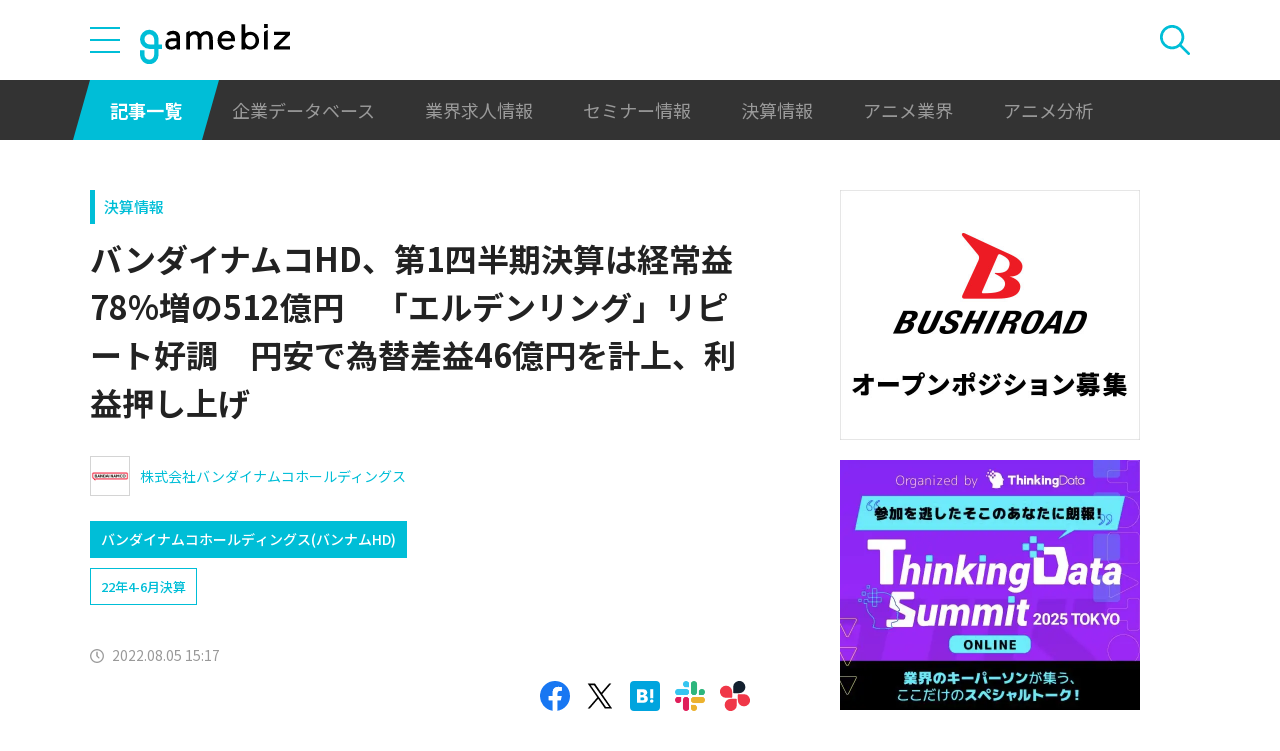

--- FILE ---
content_type: text/html; charset=UTF-8
request_url: https://gamebiz.jp/news/354332
body_size: 13462
content:
<!DOCTYPE html>
<html lang="ja">
<head>
    
    <!-- Google Tag Manager -->
    <script>(function(w,d,s,l,i){w[l]=w[l]||[];w[l].push({'gtm.start':new Date().getTime(),event:'gtm.js'});var f=d.getElementsByTagName(s)[0],j=d.createElement(s),dl=l!='dataLayer'?'&l='+l:'';j.async=true;j.src='https://www.googletagmanager.com/gtm.js?id='+i+dl;f.parentNode.insertBefore(j,f);})(window,document,'script','dataLayer','GTM-MZ9ZXJH');</script>
    <!-- End Google Tag Manager -->
    
<meta charset="utf-8"><meta http-equiv="X-UA-Compatible" content="IE=edge" />
<meta name="viewport" content="width=device-width, initial-scale=1.0, user-scalable=no" />
<title>バンダイナムコHD、第1四半期決算は経常益78%増の512億円　「エルデンリング」リピート好調　円安で為替差益46億円を計上、利益押し上げ | gamebiz</title>
<meta name="description" content="バンダイナムコホールディングス&lt;7832&gt;は、本日(8月5日)、2023年3月期 第1四半期(22年4月～22年6月)の連結決算を発表し、売上高2162億4100万円(前年同期比21.5%増)、営業利益443億9300万円(同64.3%増)、経常利益512億7400万円(同78.3%増)、最終利益370億1900万円(同77.0%増)だった。・売上高:2162億4100万円(同21.5%増)・営…"/>
<meta name="keywords" content="Social,ゲーム,インフォ,SocialGameInfo,最新情報,人気アプリ,gamebiz,バンダイナムコHD、第1四半期決算は経常益78%増の512億円　「エルデンリング」リピート好調　円安で為替差益46億円を計上、利益押し上げ"/>
<meta name="viewport" content="width=device-width,initial-scale=1.0,minimum-scale=1.0,user-scalable=no">
<meta name="format-detection" content="telephone=no, email=no, address=no">
<link href="/favicon.ico?1746614308" type="image/x-icon" rel="icon"><link href="/favicon.ico?1746614308" type="image/x-icon" rel="shortcut icon"><link href="/img/apple-touch-icon.png?1746614308" rel="apple-touch-icon-precomposed"><link rel="alternate" type="application/rss+xml" title="gamebiz【ゲームビズ】" href="https://gamebiz.jp/feed.rss" />
<meta property="og:title" content="バンダイナムコHD、第1四半期決算は経常益78%増の512億円　「エルデンリング」リピート好調　円安で為替差益46億円を計上、利益押し上げ | gamebiz"/>
<meta property="og:type" content="article"/>
<meta property="og:url" content="https://gamebiz.jp/news/354332"/>
<meta property="og:image" content="https://i3.gamebiz.jp/media/d9091344-0915-4cf8-bb90-5dc6723176f4.jpg"/>
<meta property="og:site_name" content="gamebiz【ゲームビズ】"/>
<meta property="og:description" content="バンダイナムコホールディングス&lt;7832&gt;は、本日(8月5日)、2023年3月期 第1四半期(22年4月～22年6月)の連結決算を発表し、売上高2162億4100万円(前年同期比21.5%増)、営業利益443億9300万円(同64.3%増)、経常利益512億7400万円(同78.3%増)、最終利益370億1900万円(同77.0%増)だった。・売上高:2162億4100万円(同21.5%増)・営…"/>
<meta name="twitter:card" content="summary_large_image">
<meta name="twitter:site" content="@gamebiznews">
<meta property="fb:app_id" content="374980990488667"/>
<!--[if lte IE 9]><script src="../js/lib/html5shiv-printshiv.min.js"></script><![endif]-->

<link href="/news/354332" rel="canonical">
<link href="//fonts.googleapis.com/css?family=Montserrat:400,700" rel="stylesheet">
<link rel="stylesheet" href="https://cdnjs.cloudflare.com/ajax/libs/tiny-slider/2.9.3/tiny-slider.css"/>
<link rel="stylesheet" href="/css/swiper.min.css?1746613884"><link rel="stylesheet" href="/css/styles.css?1746613928">
</head>
<body class="page--article-detail">    <!-- Google Tag Manager (noscript) -->
<noscript><iframe src="https://www.googletagmanager.com/ns.html?id=GTM-MZ9ZXJH" height="0" width="0" style="display:none;visibility:hidden"></iframe></noscript>
<!-- End Google Tag Manager (noscript) -->
        
<header class="header js-header">
    <div class="container header__utils">
        <button type="button" class="header__open-drawer js-header__open-drawer">
            <span class="header__open-icon icon icon-menu">
                <span class="icon-menu__bar"></span>
                <span class="icon-menu__bar"></span>
                <span class="icon-menu__bar"></span>
            </span>
        </button>
        <div class="header__drawer js-header__drawer" data-overlay-classname="header__drawer-overlay">
    <div class="header__close-drawer-and-title js-header__close-drawer-and-title">
        <h2 class="header__drawer-title title--with-bl">カテゴリから探す</h2>
        <button type="button" class="header__close-drawer js-header__close-drawer">
            <span class="header__close-icon icon icon-close"></span>
        </button>
    </div>
    <div class="header__category-container--scrollable js-header__category-container">
                                <figure class="list-section header__category-group category-group">
                                <figcaption>
                    <h3 class="list-section__title header__category-group__name category-group__name">
                        企業動向                    </h3>
                </figcaption>
                                <ul class="header__category-list category-list">
                                            <li class="header__category-list__item category-list__item">
                            <a href="/news/category/1" class="header__category-list__link category-list__link">決算情報</a>                        </li>
                                            <li class="header__category-list__item category-list__item">
                            <a href="/news/category/47" class="header__category-list__link category-list__link">ファイナンス</a>                        </li>
                                            <li class="header__category-list__item category-list__item">
                            <a href="/news/category/42" class="header__category-list__link category-list__link">法務</a>                        </li>
                                            <li class="header__category-list__item category-list__item">
                            <a href="/news/category/12" class="header__category-list__link category-list__link">調査資料</a>                        </li>
                                            <li class="header__category-list__item category-list__item">
                            <a href="/news/category/11" class="header__category-list__link category-list__link">人事</a>                        </li>
                                            <li class="header__category-list__item category-list__item">
                            <a href="/news/category/8" class="header__category-list__link category-list__link">業界ニュース</a>                        </li>
                                    </ul>
            </figure>
                                            <figure class="list-section header__category-group category-group">
                                <figcaption>
                    <h3 class="list-section__title header__category-group__name category-group__name">
                        ゲーム動向                    </h3>
                </figcaption>
                                <ul class="header__category-list category-list">
                                            <li class="header__category-list__item category-list__item">
                            <a href="/news/category/5" class="header__category-list__link category-list__link">新作ゲーム</a>                        </li>
                                            <li class="header__category-list__item category-list__item">
                            <a href="/news/category/22" class="header__category-list__link category-list__link">サービス終了</a>                        </li>
                                            <li class="header__category-list__item category-list__item">
                            <a href="/news/category/13" class="header__category-list__link category-list__link">海外市場</a>                        </li>
                                            <li class="header__category-list__item category-list__item">
                            <a href="/news/category/9" class="header__category-list__link category-list__link">事前登録</a>                        </li>
                                            <li class="header__category-list__item category-list__item">
                            <a href="/news/category/2" class="header__category-list__link category-list__link">ランキング</a>                        </li>
                                            <li class="header__category-list__item category-list__item">
                            <a href="/news/category/4" class="header__category-list__link category-list__link">キャンペーン</a>                        </li>
                                            <li class="header__category-list__item category-list__item">
                            <a href="/news/category/10" class="header__category-list__link category-list__link">イベント</a>                        </li>
                                            <li class="header__category-list__item category-list__item">
                            <a href="/news/category/45" class="header__category-list__link category-list__link">アナログ/グッズ</a>                        </li>
                                    </ul>
            </figure>
                                            <figure class="list-section header__category-group category-group">
                                <figcaption>
                    <h3 class="list-section__title header__category-group__name category-group__name">
                        AnimeRecorder                    </h3>
                </figcaption>
                                <ul class="header__category-list category-list">
                                            <li class="header__category-list__item category-list__item">
                            <a href="/news/category/101" class="header__category-list__link category-list__link">アニメ情報</a>                        </li>
                                            <li class="header__category-list__item category-list__item">
                            <a href="/news/category/100" class="header__category-list__link category-list__link">アニメ業界</a>                        </li>
                                    </ul>
            </figure>
                                            <figure class="list-section header__category-group category-group">
                                <figcaption>
                    <h3 class="list-section__title header__category-group__name category-group__name">
                        特集                    </h3>
                </figcaption>
                                <ul class="header__category-list category-list">
                                            <li class="header__category-list__item category-list__item">
                            <a href="/news/category/3" class="header__category-list__link category-list__link">インタビュー</a>                        </li>
                                            <li class="header__category-list__item category-list__item">
                            <a href="/news/category/46" class="header__category-list__link category-list__link">BLC/NFT/メタバース</a>                        </li>
                                            <li class="header__category-list__item category-list__item">
                            <a href="/news/category/18" class="header__category-list__link category-list__link">tech</a>                        </li>
                                            <li class="header__category-list__item category-list__item">
                            <a href="/news/category/17" class="header__category-list__link category-list__link">マーケティング</a>                        </li>
                                            <li class="header__category-list__item category-list__item">
                            <a href="/news/category/7" class="header__category-list__link category-list__link">セミナー</a>                        </li>
                                    </ul>
            </figure>
                                            <figure class="list-section header__category-group category-group">
                                <ul class="header__category-list category-list">
                                            <li class="header__category-list__item category-list__item">
                            <a href="/news/category/20" class="header__category-list__link category-list__link">おはようgamebiz</a>                        </li>
                                    </ul>
            </figure>
                            <figure class="list-section header__category-group category-group">
            <ul class="header__category-list category-list">
                <li class="header__category-list__item category-list__item category-list__item--all-articles">
                    <a href="/news" class="header__category-list__link category-list__link">すべての記事を見る</a>                </li>
            </ul>
        </figure>
    </div>
</div>
        <div class="header__logo-container">
            <a href="/" class="header__logo"><img src="/img/logo.svg?1746614308" class="header__logo__image" alt="gamebiz"></a>        </div>
        <div class="header__search js-header__search">
            <div class="header__toggle-search">
                <button type="button" class="header__open-search js-header__open-search">
                    <span class="header__open-search__icon icon icon-search"></span>
                </button>
                <button type="button" class="header__close-search js-header__close-search">
                    <span class="icon icon-close header__close-search__icon"></span>
                </button>
            </div>
            
<form method="get" accept-charset="utf-8" id="headerSearchForm" class="header__search-form" action="/news/search">    <div class="header__search-form__inner">
        <select name="search_category" id="headerSearchSelectCategory" class="header__select-category"><option value="">すべての記事を見る</option><optgroup label="企業動向"><option value="1">決算情報</option><option value="47">ファイナンス</option><option value="42">法務</option><option value="12">調査資料</option><option value="11">人事</option><option value="8">業界ニュース</option></optgroup><optgroup label="ゲーム動向"><option value="5">新作ゲーム</option><option value="22">サービス終了</option><option value="13">海外市場</option><option value="9">事前登録</option><option value="2">ランキング</option><option value="4">キャンペーン</option><option value="10">イベント</option><option value="45">アナログ/グッズ</option></optgroup><optgroup label="AnimeRecorder"><option value="101">アニメ情報</option><option value="100">アニメ業界</option></optgroup><optgroup label="特集"><option value="3">インタビュー</option><option value="46">BLC/NFT/メタバース</option><option value="18">tech</option><option value="17">マーケティング</option><option value="7">セミナー</option></optgroup><option value="20">おはようgamebiz</option></select>        <div class="form-control form-control--button"><button type="button" class="header__open-category-list-modal submit-button btn btn--color-primary" data-micromodal-trigger="modal--select-category">カテゴリ選択<div class="icon icon-plus"></div></button></div>        <input type="text" name="keyword" autocomplete="off" class="header__search-input" placeholder="キーワード検索" id="keyword" aria-label="キーワード検索">        <div class="form-control form-control--button"><button type="submit" class="header__search-submit btn btn--color-text"><span class="header__search-submit__icon icon icon-search--white"></span>検索</button></div>    </div>
</form>            
<div id="modal--select-category" class="modal" aria-hidden="true">
    <div class="modal__overlay overlay" tabindex="-1" data-micromodal-close>
        <div class="modal__container" role="dialog" aria-modal="true" aria-labelledby="modal--select-category__title">
            <header class="modal__header">
                <h2 id="modal--select-category__title" class="title--with-bl">
                    カテゴリ選択
                </h2>
                <button class="modal__close" aria-label="Close modal" data-micromodal-close>
                    <span class="modal__close__icon icon icon-close"></span>
                </button>
            </header>
            <div class="modal__content" id="modal--select-category__content">
                                    <figure class="list-section select-category__category-group category-group">
                        <figcaption>
                            <h3 class="list-section__title select-category__category-group__name category-group__name">
                                企業動向                            </h3>
                        </figcaption>
                        <ul class="select-category__category-list category-list">
                                                            <li class="select-category__category-list__item category-list__item">
                                    <a href="javascript:;" class="select-category__category-list__link category-list__link js-modal-link-select-category" data-id="1">決算情報</a>                                </li>
                                                            <li class="select-category__category-list__item category-list__item">
                                    <a href="javascript:;" class="select-category__category-list__link category-list__link js-modal-link-select-category" data-id="47">ファイナンス</a>                                </li>
                                                            <li class="select-category__category-list__item category-list__item">
                                    <a href="javascript:;" class="select-category__category-list__link category-list__link js-modal-link-select-category" data-id="42">法務</a>                                </li>
                                                            <li class="select-category__category-list__item category-list__item">
                                    <a href="javascript:;" class="select-category__category-list__link category-list__link js-modal-link-select-category" data-id="12">調査資料</a>                                </li>
                                                            <li class="select-category__category-list__item category-list__item">
                                    <a href="javascript:;" class="select-category__category-list__link category-list__link js-modal-link-select-category" data-id="11">人事</a>                                </li>
                                                            <li class="select-category__category-list__item category-list__item">
                                    <a href="javascript:;" class="select-category__category-list__link category-list__link js-modal-link-select-category" data-id="8">業界ニュース</a>                                </li>
                                                    </ul>
                    </figure>
                                    <figure class="list-section select-category__category-group category-group">
                        <figcaption>
                            <h3 class="list-section__title select-category__category-group__name category-group__name">
                                ゲーム動向                            </h3>
                        </figcaption>
                        <ul class="select-category__category-list category-list">
                                                            <li class="select-category__category-list__item category-list__item">
                                    <a href="javascript:;" class="select-category__category-list__link category-list__link js-modal-link-select-category" data-id="5">新作ゲーム</a>                                </li>
                                                            <li class="select-category__category-list__item category-list__item">
                                    <a href="javascript:;" class="select-category__category-list__link category-list__link js-modal-link-select-category" data-id="22">サービス終了</a>                                </li>
                                                            <li class="select-category__category-list__item category-list__item">
                                    <a href="javascript:;" class="select-category__category-list__link category-list__link js-modal-link-select-category" data-id="13">海外市場</a>                                </li>
                                                            <li class="select-category__category-list__item category-list__item">
                                    <a href="javascript:;" class="select-category__category-list__link category-list__link js-modal-link-select-category" data-id="9">事前登録</a>                                </li>
                                                            <li class="select-category__category-list__item category-list__item">
                                    <a href="javascript:;" class="select-category__category-list__link category-list__link js-modal-link-select-category" data-id="2">ランキング</a>                                </li>
                                                            <li class="select-category__category-list__item category-list__item">
                                    <a href="javascript:;" class="select-category__category-list__link category-list__link js-modal-link-select-category" data-id="4">キャンペーン</a>                                </li>
                                                            <li class="select-category__category-list__item category-list__item">
                                    <a href="javascript:;" class="select-category__category-list__link category-list__link js-modal-link-select-category" data-id="10">イベント</a>                                </li>
                                                            <li class="select-category__category-list__item category-list__item">
                                    <a href="javascript:;" class="select-category__category-list__link category-list__link js-modal-link-select-category" data-id="45">アナログ/グッズ</a>                                </li>
                                                    </ul>
                    </figure>
                                    <figure class="list-section select-category__category-group category-group">
                        <figcaption>
                            <h3 class="list-section__title select-category__category-group__name category-group__name">
                                AnimeRecorder                            </h3>
                        </figcaption>
                        <ul class="select-category__category-list category-list">
                                                            <li class="select-category__category-list__item category-list__item">
                                    <a href="javascript:;" class="select-category__category-list__link category-list__link js-modal-link-select-category" data-id="101">アニメ情報</a>                                </li>
                                                            <li class="select-category__category-list__item category-list__item">
                                    <a href="javascript:;" class="select-category__category-list__link category-list__link js-modal-link-select-category" data-id="100">アニメ業界</a>                                </li>
                                                    </ul>
                    </figure>
                                    <figure class="list-section select-category__category-group category-group">
                        <figcaption>
                            <h3 class="list-section__title select-category__category-group__name category-group__name">
                                特集                            </h3>
                        </figcaption>
                        <ul class="select-category__category-list category-list">
                                                            <li class="select-category__category-list__item category-list__item">
                                    <a href="javascript:;" class="select-category__category-list__link category-list__link js-modal-link-select-category" data-id="3">インタビュー</a>                                </li>
                                                            <li class="select-category__category-list__item category-list__item">
                                    <a href="javascript:;" class="select-category__category-list__link category-list__link js-modal-link-select-category" data-id="46">BLC/NFT/メタバース</a>                                </li>
                                                            <li class="select-category__category-list__item category-list__item">
                                    <a href="javascript:;" class="select-category__category-list__link category-list__link js-modal-link-select-category" data-id="18">tech</a>                                </li>
                                                            <li class="select-category__category-list__item category-list__item">
                                    <a href="javascript:;" class="select-category__category-list__link category-list__link js-modal-link-select-category" data-id="17">マーケティング</a>                                </li>
                                                            <li class="select-category__category-list__item category-list__item">
                                    <a href="javascript:;" class="select-category__category-list__link category-list__link js-modal-link-select-category" data-id="7">セミナー</a>                                </li>
                                                    </ul>
                    </figure>
                                    <figure class="list-section select-category__category-group category-group">
                        <figcaption>
                            <h3 class="list-section__title select-category__category-group__name category-group__name">
                                                            </h3>
                        </figcaption>
                        <ul class="select-category__category-list category-list">
                                                            <li class="select-category__category-list__item category-list__item">
                                    <a href="javascript:;" class="select-category__category-list__link category-list__link js-modal-link-select-category" data-id="20">おはようgamebiz</a>                                </li>
                                                    </ul>
                    </figure>
                                <figure class="list-section select-category__category-group category-group">
                    <ul class="select-category__category-list category-list">
                        <li class="select-category__category-list__item category-list__item category-list__item--all-articles">
                            <a href="javascript:;" class="select-category__category-list__link category-list__link js-modal-link-select-category">すべての記事を見る</a>                        </li>
                    </ul>
                </figure>
            </div>
        </div>
    </div>
</div>
        </div>
    </div>
    <nav class="header__nav">
        <div class="header__nav__container container">
            <a href="/news" class="header__nav__link is-current">記事一覧</a>            <a href="/companies" class="header__nav__link">企業データベース</a>            <a href="/jobs" class="header__nav__link">業界求人情報</a>            <a href="/seminars" class="header__nav__link">セミナー情報</a>            <a href="/news/category/1" class="header__nav__link">決算情報</a>            <a href="/news/category/100" class="header__nav__link">アニメ業界</a>            <a href="/news/tag/23237" class="header__nav__link">アニメ分析</a>        </div>
    </nav>
</header>
    
<main class="main">
    <div class="main__contents js-main__contents">
        <div class="container main__contents__container">
            <div class="page-contents js-page-contents">
                <div class="page-contents__inner">
                    
    <div class="ad ad--gold ad--side-gold--sp" data-ad-side-gold-sp></div>
                    <article class="article">
                        <div class="article__header">
                            <div class="bg-video__box">
                                <div class="bg-video__box__inner">
                                                                        <div class="article__category">
                                        <a href="/news/category/1">決算情報</a>                                    </div>
                                                                        <h1 class="article__title">
                                        バンダイナムコHD、第1四半期決算は経常益78%増の512億円　「エルデンリング」リピート好調　円安で為替差益46億円を計上、利益押し上げ                                    </h1>
                                </div>
                            </div>
                            <div class="bg-video__box bg-video__box--ad--external bg-video__box--bg bg-video__box--padding--s bg-video__box--margin--s">
                                <div class="bg-video__box__inner">
                                    <div class="ad ad--external" data-ad='{"area_category":"google-ad","area":"sp-article-detail"}'></div>
                                </div>
                            </div>
                            
<div class="article__companies">
    <div class="bg-video__box bg-video__box--company-list bg-video__box--bg bg-video__box--padding--s bg-video__box--margin--s">
        <div class="bg-video__box__inner">
            <ul class="company-list">
                                <li class="company-list__item">
                    <a href="/companies/2964" class="company-list__link">
                        <div class="company-list__image media-container">
                            <div class="media-inner">
                                <img src="https://i3.gamebiz.jp/media/83115662-d9b9-4d35-bd1c-b01c76150bd1.jpg" class="media-image" onerror="this.onerror = null;this.src=&quot;/img/no-image-company.png?1746614308&quot;" alt="">                            </div>
                        </div>
                        <div class="company-list__name">
                            株式会社バンダイナムコホールディングス                        </div>
                    </a>
                </li>
                            </ul>
        </div>
    </div>
    <div class="bg-video__box">
        <div class="bg-video__box__inner">
            <ul class="company-list company-list--block-link">
                                <li class="company-list__item">
                    <a href="/companies/2964#articles" class="company-list__link">
                        <div class="company-list__image media-container">
                            <div class="media-inner">
                                <img src="https://i3.gamebiz.jp/media/83115662-d9b9-4d35-bd1c-b01c76150bd1.jpg" class="media-image" onerror="this.onerror = null;this.src=&quot;/img/no-image-company.png?1746614308&quot;" alt="">                            </div>
                        </div>
                        <div class="company-list__name">
                            バンダイナムコホールディングス(バンナムHD)                        </div>
                    </a>
                </li>
                            </ul>
        </div>
    </div>
</div>
                            <div class="bg-video__box">
                                <div class="bg-video__box__inner">
                                    <div class="article__tags">
                                        
<ul class="tag-list">
        <li class="tag-list__item">
        <a href="/news/tag/22343" class="tag-list__link tag">22年4-6月決算</a>    </li>
    </ul>
                                    </div>
                                </div>
                            </div>
                            <div class="bg-video__box">
                                <div class="bg-video__box__inner">
                                    <div class="author-and-published-at">
                                                                                                                            <div class="article__published-at">
                                                <span class="article__published-at__icon icon icon-clock"></span>
                                                2022.08.05 15:17                                            </div>
                                                                            </div>
                                </div>
                            </div>
                            <div class="bg-video__box">
                                <div class="bg-video__box__inner">
                                    <div class="share-sns">
    <a href="https://www.facebook.com/share.php?u=https%3A%2F%2Fgamebiz.jp%2Fnews%2F354332" class="share-sns__link" target="_blank"><span class="icon icon-facebook"></a>    <a href="https://twitter.com/" class="share-sns__link" target="_blank" onclick="window.open(&#039;https://twitter.com/intent/tweet?text=%E3%83%90%E3%83%B3%E3%83%80%E3%82%A4%E3%83%8A%E3%83%A0%E3%82%B3HD%E3%80%81%E7%AC%AC1%E5%9B%9B%E5%8D%8A%E6%9C%9F%E6%B1%BA%E7%AE%97%E3%81%AF%E7%B5%8C%E5%B8%B8%E7%9B%8A78%25%E5%A2%97%E3%81%AE512%E5%84%84%E5%86%86%E3%80%80%E3%80%8C%E3%82%A8%E3%83%AB%E3%83%87%E3%83%B3%E3%83%AA%E3%83%B3%E3%82%B0%E3%80%8D%E3%83%AA%E3%83%94%E3%83%BC%E3%83%88%E5%A5%BD%E8%AA%BF%E3%80%80%E5%86%86%E5%AE%89%E3%81%A7%E7%82%BA%E6%9B%BF%E5%B7%AE%E7%9B%8A46%E5%84%84%E5%86%86%E3%82%92%E8%A8%88%E4%B8%8A%E3%80%81%E5%88%A9%E7%9B%8A%E6%8A%BC%E3%81%97%E4%B8%8A%E3%81%92%0Ahttps%3A%2F%2Fgamebiz.jp%2Fnews%2F354332&#039;,
                       &#039;tweetwindow&#039;,
                       &#039;width=550, height=450, personalbar=0, toolbar=0, scrollbars=1, resizable=1&#039;); return false;"><span class="icon icon-X"></a>    <a href="https://b.hatena.ne.jp/add?mode=confirm&amp;url=https%3A%2F%2Fgamebiz.jp%2Fnews%2F354332&amp;title=%E3%83%90%E3%83%B3%E3%83%80%E3%82%A4%E3%83%8A%E3%83%A0%E3%82%B3HD%E3%80%81%E7%AC%AC1%E5%9B%9B%E5%8D%8A%E6%9C%9F%E6%B1%BA%E7%AE%97%E3%81%AF%E7%B5%8C%E5%B8%B8%E7%9B%8A78%25%E5%A2%97%E3%81%AE512%E5%84%84%E5%86%86%E3%80%80%E3%80%8C%E3%82%A8%E3%83%AB%E3%83%87%E3%83%B3%E3%83%AA%E3%83%B3%E3%82%B0%E3%80%8D%E3%83%AA%E3%83%94%E3%83%BC%E3%83%88%E5%A5%BD%E8%AA%BF%E3%80%80%E5%86%86%E5%AE%89%E3%81%A7%E7%82%BA%E6%9B%BF%E5%B7%AE%E7%9B%8A46%E5%84%84%E5%86%86%E3%82%92%E8%A8%88%E4%B8%8A%E3%80%81%E5%88%A9%E7%9B%8A%E6%8A%BC%E3%81%97%E4%B8%8A%E3%81%92" class="share-sns__link" target="_blank"><span class="icon icon-hatena"></a>    <a href="https://gamebiz.jp/slack/authorize?url=https%3A%2F%2Fgamebiz.jp%2Fnews%2F354332&amp;title=%E3%83%90%E3%83%B3%E3%83%80%E3%82%A4%E3%83%8A%E3%83%A0%E3%82%B3HD%E3%80%81%E7%AC%AC1%E5%9B%9B%E5%8D%8A%E6%9C%9F%E6%B1%BA%E7%AE%97%E3%81%AF%E7%B5%8C%E5%B8%B8%E7%9B%8A78%25%E5%A2%97%E3%81%AE512%E5%84%84%E5%86%86%E3%80%80%E3%80%8C%E3%82%A8%E3%83%AB%E3%83%87%E3%83%B3%E3%83%AA%E3%83%B3%E3%82%B0%E3%80%8D%E3%83%AA%E3%83%94%E3%83%BC%E3%83%88%E5%A5%BD%E8%AA%BF%E3%80%80%E5%86%86%E5%AE%89%E3%81%A7%E7%82%BA%E6%9B%BF%E5%B7%AE%E7%9B%8A46%E5%84%84%E5%86%86%E3%82%92%E8%A8%88%E4%B8%8A%E3%80%81%E5%88%A9%E7%9B%8A%E6%8A%BC%E3%81%97%E4%B8%8A%E3%81%92" class="share-sns__link" target="_blank"><span class="icon icon-slack"></a>    <a href="https://gamebiz.jp/chatwork/authorize?url=https%253A%252F%252Fgamebiz.jp%252Fnews%252F354332&amp;title=%25E3%2583%2590%25E3%2583%25B3%25E3%2583%2580%25E3%2582%25A4%25E3%2583%258A%25E3%2583%25A0%25E3%2582%25B3HD%25E3%2580%2581%25E7%25AC%25AC1%25E5%259B%259B%25E5%258D%258A%25E6%259C%259F%25E6%25B1%25BA%25E7%25AE%2597%25E3%2581%25AF%25E7%25B5%258C%25E5%25B8%25B8%25E7%259B%258A78%2525%25E5%25A2%2597%25E3%2581%25AE512%25E5%2584%2584%25E5%2586%2586%25E3%2580%2580%25E3%2580%258C%25E3%2582%25A8%25E3%2583%25AB%25E3%2583%2587%25E3%2583%25B3%25E3%2583%25AA%25E3%2583%25B3%25E3%2582%25B0%25E3%2580%258D%25E3%2583%25AA%25E3%2583%2594%25E3%2583%25BC%25E3%2583%2588%25E5%25A5%25BD%25E8%25AA%25BF%25E3%2580%2580%25E5%2586%2586%25E5%25AE%2589%25E3%2581%25A7%25E7%2582%25BA%25E6%259B%25BF%25E5%25B7%25AE%25E7%259B%258A46%25E5%2584%2584%25E5%2586%2586%25E3%2582%2592%25E8%25A8%2588%25E4%25B8%258A%25E3%2580%2581%25E5%2588%25A9%25E7%259B%258A%25E6%258A%25BC%25E3%2581%2597%25E4%25B8%258A%25E3%2581%2592" class="share-sns__link" target="_blank"><span class="icon icon-chatworks"></a></div>
                                </div>
                            </div>
                        </div>
                        <div class="bg-video__box bg-video__box--bg bg-video__box--margin--s--top bg-video__box--padding--s--top">
                            <div class="bg-video__box__inner">
                                <div class="article__body">
                                    <div class="article__featured-image"></div>
                                    <!-- TODO: [data-content="blogparts"] つける -->
                                    <div class="article__body-text" data-content="blogparts">
                                        <p><img data-lazyload="delay" data-src="https://i3.gamebiz.jp/media/d9091344-0915-4cf8-bb90-5dc6723176f4.jpg" alt="" class="" width="195" height="195" style="float: right;" />バンダイナムコホールディングス&lt;7832&gt;は、本日(8月5日)、2023年3月期 第1四半期(22年4月～22年6月)の連結決算を発表し、売上高2162億4100万円(前年同期比21.5%増)、営業利益443億9300万円(同64.3%増)、経常利益512億7400万円(同78.3%増)、最終利益370億1900万円(同77.0%増)だった。<br /><br />・売上高:2162億4100万円(同21.5%増)<br />・営業利益:443億9300万円(同64.3%増)<br />・経常利益:512億7400万円(同78.3%増)<br />・最終利益:370億1900万円(同77.0%増)</p>
<p>同社では、顧客のライフスタイルや嗜好の変化に適合するための様々な施策をスピーディに推進し、デジタル事業、トイホビー事業、アミューズメント事業が好調に推移し増収となった、としている。利益面においては、利益率の高い家庭用ゲームのリピート販売等が好調だったことにより大きく伸長した。なお、円安により、外貨建取引に関わる為替差益46億6900万円も経常利益と最終利益を押し上げた。</p>
<p>　</p>
<p><span style="text-decoration: underline;"><strong>[デジタル事業]</strong></span><br />売上高は895億9900万円(同34.1%増)、セグメント利益は294億1100万円(同148.7%増)となった。家庭用ゲームにおいて、第1四半期累計には大型の新作タイトルの発売はなかったが、前の期に発売したワールドワイド向けタイトル「ELDEN RING(エルデンリング)」等の既存タイトルのリピート販売が好調に推移し業績に貢献した。ネットワークコンテンツにおいては、主力タイトルや前の期にサービスを開始したタイトルがユーザーに向けた継続的な施策により好調に推移した。</p>
<p><br /><span style="text-decoration: underline;"><strong>[トイホビー事業]</strong></span><br />売上高は948億7200万円(同14.2%増)、セグメント利益は143億6300万円(同0.9%減)となった。「機動戦士ガンダム」シリーズのプラモデルやコレクターズフィギュア、キャラクターくじ等のハイターゲット層(大人層)向けの商品が、販売・マーケティングや商品ラインナップの強化等により、国内外において好調に推移した。また、国内においては、定番IPや新規IPを活用した玩具に加え、トレーディングカードゲーム、菓子やカプセルトイ等の玩具周辺商材が人気となった。</p>
<p><br /><span style="text-decoration: underline;"><strong>[IPプロデュース事業]</strong></span><br />売上高は156億8600万円(同10.2%減)、セグメント利益は10億8500万円(同66.3%減)となった。「機動戦士ガンダム」シリーズや「ラブライブ!」シリーズ等のIPに関する映像作品の制作、映像・音楽パッケージソフトの販売、ライブイベントの開催、配信等を行ったが、映像制作についてはコスト先行のビジネスモデルのため利益への貢献は限定的となった。ライセンス収入についてはIP関連のライセンス収入が好調だった前年同期には及ばなかった。</p>
<p><br /><span style="text-decoration: underline;"><strong>[アミューズメント事業]</strong></span><br />売上高は230億2200万円(同51.2%増)、セグメント利益は21億1300万円(前年同期は6億6200万円のセグメント損失)となった。新型コロナウイルス感染拡大による影響を受けた地域があったものの、第1四半期累計においては国内アミューズメント施設の既存店売上高が前年同期比で127.1%となる等、国内外の施設事業が回復した。また、機器販売事業についても欧米を中心に好調に推移した。アミューズメント事業においては、今後も効率化に加え、グループの商品・サービスの活用を強化する等のバンダイナムコならではの取組みを推進し収益基盤の強化を目指す。</p>
<p><br /><span style="text-decoration: underline;"><strong>[その他事業]</strong></span><br />売上高は70億2700万円(同5.6%増)、セグメント利益は1億3100万円(同10.9%減)となった。グループ各社へ向けた物流事業、その他管理業務等を行っている会社から構成されており、これらのグループサポート関連業務における効率的な運営に取り組んでいる。</p>
<p><br /><span style="text-decoration: underline;"><strong>■2023年3月通期の業績見通し</strong></span><br />2023年3月通期の業績は、売上高8800億円(前期比1.0%減)、営業利益1000億円(同20.3%減)、経常利益1010億円(同24.4%減)、最終利益700億円(同24.5%減)、EPS318.22円を見込む。<br /><br />・売上高:8800億円(同1.0%減)<br />・営業利益:1000億円(同20.3%減)<br />・経常利益:1010億円(同24.4%減)<br />・最終利益:700億円(同24.5%減)<br />・EPS:318.22円<br /><br />計画に対する進捗率は、売上高24.6%、営業利益44.4%、経常利益50.8%、最終利益52.9%となっている。<br /><br />・売上高:24.6%<br />・営業利益:44.4%<br />・経常利益:50.8%<br />・最終利益:52.9%</p>                                    </div>
                                </div>
                            </div>
                        </div>
                        <div class="article__footer">
                            <div class="bg-video__box bg-video__box--bg bg-video__box--margin--s--bottom bg-video__box--padding--s--bottom">
                                <div class="bg-video__box__inner">
                                    <div class="share-sns">
    <a href="https://www.facebook.com/share.php?u=https%3A%2F%2Fgamebiz.jp%2Fnews%2F354332" class="share-sns__link" target="_blank"><span class="icon icon-facebook"></a>    <a href="https://twitter.com/" class="share-sns__link" target="_blank" onclick="window.open(&#039;https://twitter.com/intent/tweet?text=%E3%83%90%E3%83%B3%E3%83%80%E3%82%A4%E3%83%8A%E3%83%A0%E3%82%B3HD%E3%80%81%E7%AC%AC1%E5%9B%9B%E5%8D%8A%E6%9C%9F%E6%B1%BA%E7%AE%97%E3%81%AF%E7%B5%8C%E5%B8%B8%E7%9B%8A78%25%E5%A2%97%E3%81%AE512%E5%84%84%E5%86%86%E3%80%80%E3%80%8C%E3%82%A8%E3%83%AB%E3%83%87%E3%83%B3%E3%83%AA%E3%83%B3%E3%82%B0%E3%80%8D%E3%83%AA%E3%83%94%E3%83%BC%E3%83%88%E5%A5%BD%E8%AA%BF%E3%80%80%E5%86%86%E5%AE%89%E3%81%A7%E7%82%BA%E6%9B%BF%E5%B7%AE%E7%9B%8A46%E5%84%84%E5%86%86%E3%82%92%E8%A8%88%E4%B8%8A%E3%80%81%E5%88%A9%E7%9B%8A%E6%8A%BC%E3%81%97%E4%B8%8A%E3%81%92%0Ahttps%3A%2F%2Fgamebiz.jp%2Fnews%2F354332&#039;,
                       &#039;tweetwindow&#039;,
                       &#039;width=550, height=450, personalbar=0, toolbar=0, scrollbars=1, resizable=1&#039;); return false;"><span class="icon icon-X"></a>    <a href="https://b.hatena.ne.jp/add?mode=confirm&amp;url=https%3A%2F%2Fgamebiz.jp%2Fnews%2F354332&amp;title=%E3%83%90%E3%83%B3%E3%83%80%E3%82%A4%E3%83%8A%E3%83%A0%E3%82%B3HD%E3%80%81%E7%AC%AC1%E5%9B%9B%E5%8D%8A%E6%9C%9F%E6%B1%BA%E7%AE%97%E3%81%AF%E7%B5%8C%E5%B8%B8%E7%9B%8A78%25%E5%A2%97%E3%81%AE512%E5%84%84%E5%86%86%E3%80%80%E3%80%8C%E3%82%A8%E3%83%AB%E3%83%87%E3%83%B3%E3%83%AA%E3%83%B3%E3%82%B0%E3%80%8D%E3%83%AA%E3%83%94%E3%83%BC%E3%83%88%E5%A5%BD%E8%AA%BF%E3%80%80%E5%86%86%E5%AE%89%E3%81%A7%E7%82%BA%E6%9B%BF%E5%B7%AE%E7%9B%8A46%E5%84%84%E5%86%86%E3%82%92%E8%A8%88%E4%B8%8A%E3%80%81%E5%88%A9%E7%9B%8A%E6%8A%BC%E3%81%97%E4%B8%8A%E3%81%92" class="share-sns__link" target="_blank"><span class="icon icon-hatena"></a>    <a href="https://gamebiz.jp/slack/authorize?url=https%3A%2F%2Fgamebiz.jp%2Fnews%2F354332&amp;title=%E3%83%90%E3%83%B3%E3%83%80%E3%82%A4%E3%83%8A%E3%83%A0%E3%82%B3HD%E3%80%81%E7%AC%AC1%E5%9B%9B%E5%8D%8A%E6%9C%9F%E6%B1%BA%E7%AE%97%E3%81%AF%E7%B5%8C%E5%B8%B8%E7%9B%8A78%25%E5%A2%97%E3%81%AE512%E5%84%84%E5%86%86%E3%80%80%E3%80%8C%E3%82%A8%E3%83%AB%E3%83%87%E3%83%B3%E3%83%AA%E3%83%B3%E3%82%B0%E3%80%8D%E3%83%AA%E3%83%94%E3%83%BC%E3%83%88%E5%A5%BD%E8%AA%BF%E3%80%80%E5%86%86%E5%AE%89%E3%81%A7%E7%82%BA%E6%9B%BF%E5%B7%AE%E7%9B%8A46%E5%84%84%E5%86%86%E3%82%92%E8%A8%88%E4%B8%8A%E3%80%81%E5%88%A9%E7%9B%8A%E6%8A%BC%E3%81%97%E4%B8%8A%E3%81%92" class="share-sns__link" target="_blank"><span class="icon icon-slack"></a>    <a href="https://gamebiz.jp/chatwork/authorize?url=https%253A%252F%252Fgamebiz.jp%252Fnews%252F354332&amp;title=%25E3%2583%2590%25E3%2583%25B3%25E3%2583%2580%25E3%2582%25A4%25E3%2583%258A%25E3%2583%25A0%25E3%2582%25B3HD%25E3%2580%2581%25E7%25AC%25AC1%25E5%259B%259B%25E5%258D%258A%25E6%259C%259F%25E6%25B1%25BA%25E7%25AE%2597%25E3%2581%25AF%25E7%25B5%258C%25E5%25B8%25B8%25E7%259B%258A78%2525%25E5%25A2%2597%25E3%2581%25AE512%25E5%2584%2584%25E5%2586%2586%25E3%2580%2580%25E3%2580%258C%25E3%2582%25A8%25E3%2583%25AB%25E3%2583%2587%25E3%2583%25B3%25E3%2583%25AA%25E3%2583%25B3%25E3%2582%25B0%25E3%2580%258D%25E3%2583%25AA%25E3%2583%2594%25E3%2583%25BC%25E3%2583%2588%25E5%25A5%25BD%25E8%25AA%25BF%25E3%2580%2580%25E5%2586%2586%25E5%25AE%2589%25E3%2581%25A7%25E7%2582%25BA%25E6%259B%25BF%25E5%25B7%25AE%25E7%259B%258A46%25E5%2584%2584%25E5%2586%2586%25E3%2582%2592%25E8%25A8%2588%25E4%25B8%258A%25E3%2580%2581%25E5%2588%25A9%25E7%259B%258A%25E6%258A%25BC%25E3%2581%2597%25E4%25B8%258A%25E3%2581%2592" class="share-sns__link" target="_blank"><span class="icon icon-chatworks"></a></div>
                                </div>
                            </div>
                                                                                    <div class="bg-video__box bg-video__box--bg bg-video__box--margin--s bg-video__box--padding--s">
                                <div class="bg-video__box__inner">
                                    <div class="article__comments">
                                        
<div id="ulCommentWidget" style="clear:both;"></div>
<script>
    var _ul_comment_config = _ul_comment_config||{};
    _ul_comment_config['id'] = 'CM-m6G7hvSr';
    _ul_comment_config['article_id'] = 'production-news-354332';
    _ul_comment_config['author'] = '';
    _ul_comment_config['published_at'] = '';

    (function (c, n, s) {if (c[n] === void 0) {c['ULObject'] = n;
        c[n] = c[n] || function () {(c[n].q = c[n].q || []).push(arguments)};
        c[n].l = 1 * new Date();var e = document.createElement('script');e.async = 1;
        e.src = s + "/comment.js";var t = document.getElementsByTagName('script')[0];
        t.parentNode.insertBefore(e, t);}})
    (window, 'ul_comment_widget', 'https://cm-widget.nakanohito.jp/cm');
    ul_comment_widget('init', _ul_comment_config);
</script>
                                    </div>
                                </div>
                            </div>
                                                                                    <div class="bg-video__box bg-video__box--bg bg-video__box--articles bg-video__box--padding--s bg-video__box--margin--s--bottom">
                                <div class="bg-video__box__inner">
                                                                        <div class="category-article-links">
                                        <h3 class="secondary-title">決算情報</h3>
                                        <div class="articles__scrollbox">
                                                                                            <div class="article article--vertical">
                                                    <a href="/news/419846" class="article__link">
    <div class="article__image media-container">
        <div class="media-inner">
            <img data-src="https://i3.gamebiz.jp/media/219b6b1f-16c2-45c8-bcbb-aa661c29f234.jpg" class="media-image" onerror="this.onerror = null;this.data-src=&quot;/img/no-image-default.png?1746614308&quot;" data-object-fit="contain" data-lazyload="delay" alt="">        </div>
    </div>
    <div class="article__meta">
                <h3 class="article__title">
            メタプラネット、25年12月期の経常損失985億円…1046億円のビットコイン評価損        </h3>
                <div class="article__published-at">
            <span class="article__published-at__icon icon icon-clock"></span>
            2026.01.26 22:49        </div>
            </div>
</a>
                                                </div>
                                                                                            <div class="article article--vertical">
                                                    <a href="/news/419840" class="article__link">
    <div class="article__image media-container">
        <div class="media-inner">
            <img data-src="https://i3.gamebiz.jp/media/945ca14e-9f00-4349-8193-c9fe306447ce.jpg" class="media-image" onerror="this.onerror = null;this.data-src=&quot;/img/no-image-default.png?1746614308&quot;" data-object-fit="contain" data-lazyload="delay" alt="">        </div>
    </div>
    <div class="article__meta">
                <h3 class="article__title">
            コーエーテクモ、第4四半期は売上高QonQ 106%増の402億円、営業益139%増の164億円を計画…『仁王3』『ぽこ あ ポケモン』など8タイトル発売        </h3>
                <div class="article__published-at">
            <span class="article__published-at__icon icon icon-clock"></span>
            2026.01.26 18:45        </div>
            </div>
</a>
                                                </div>
                                                                                            <div class="article article--vertical">
                                                    <a href="/news/419838" class="article__link">
    <div class="article__image media-container">
        <div class="media-inner">
            <img data-src="https://i3.gamebiz.jp/media/50380b3d-e2a3-4602-9711-1bace466d365.png" class="media-image" onerror="this.onerror = null;this.data-src=&quot;/img/no-image-default.png?1746614308&quot;" data-object-fit="contain" data-lazyload="delay" alt="">        </div>
    </div>
    <div class="article__meta">
                <h3 class="article__title">
            コーエーテクモHD、第3四半期モバイルゲーム売上高は1.2％増の87億円　6四半期続いた減収をストップ　新作『キングダム 覇道』好調        </h3>
                <div class="article__published-at">
            <span class="article__published-at__icon icon icon-clock"></span>
            2026.01.26 18:17        </div>
            </div>
</a>
                                                </div>
                                                                                    </div>
                                        <a href="/news/category/1" class="category-articles__show-all btn btn--color-primary btn--arrow-right">すべて見る</a>                                    </div>
                                                                    </div>
                            </div>
                                                        <div class="bg-video__box bg-video__box--ad--external bg-video__box--bg bg-video__box--padding--s bg-video__box--margin--s">
                                <div class="bg-video__box__inner">
                                    <div class="ad ad--external" data-ad='{"area_category":"google-ad","area":"sp-article-detail"}'></div>
                                </div>
                            </div>
                            
<div class="article__companies">
    <div class="bg-video__box bg-video__box--company-list bg-video__box--bg bg-video__box--padding--s bg-video__box--margin--s">
        <div class="bg-video__box__inner">
            <ul class="company-list">
                                <li class="company-list__item">
                    <a href="/companies/2964" class="company-list__link">
                        <div class="company-list__image media-container">
                            <div class="media-inner">
                                <img src="https://i3.gamebiz.jp/media/83115662-d9b9-4d35-bd1c-b01c76150bd1.jpg" class="media-image" onerror="this.onerror = null;this.src=&quot;/img/no-image-company.png?1746614308&quot;" alt="">                            </div>
                        </div>
                        <div class="company-list__name">
                            株式会社バンダイナムコホールディングス                        </div>
                    </a>
                </li>
                            </ul>
        </div>
    </div>
    <div class="bg-video__box">
        <div class="bg-video__box__inner">
            <ul class="company-list company-list--block-link">
                                <li class="company-list__item">
                    <a href="/companies/2964#articles" class="company-list__link">
                        <div class="company-list__image media-container">
                            <div class="media-inner">
                                <img src="https://i3.gamebiz.jp/media/83115662-d9b9-4d35-bd1c-b01c76150bd1.jpg" class="media-image" onerror="this.onerror = null;this.src=&quot;/img/no-image-company.png?1746614308&quot;" alt="">                            </div>
                        </div>
                        <div class="company-list__name">
                            バンダイナムコホールディングス(バンナムHD)                        </div>
                    </a>
                </li>
                            </ul>
        </div>
    </div>
</div>
                            <div class="bg-video__box">
                                <div class="bg-video__box__inner">
                                    <div class="article__tags">
                                        
<ul class="tag-list">
        <li class="tag-list__item">
        <a href="/news/tag/22343" class="tag-list__link tag">22年4-6月決算</a>    </li>
    </ul>
                                    </div>
                                </div>
                            </div>
                        </div>
                    </article>
                    <div
                            class="
                                bg-video__box
                                bg-video__box--more-articles
                                bg-video__box--bg
                                bg-video__box--margin
                                bg-video__box--padding--s
                            "
                        >
                        <div class="bg-video__box__inner">
                            <section class="related-articles">
                                <h2 class="secondary-title">あわせて読みたい</h2>
                                                                
<div class="articles articles--stack">
        <div class="article article--horizontal">
        <a href="/news/357662" class="article__link">
    <div class="article__image media-container">
        <div class="media-inner">
            <img src="https://i3.gamebiz.jp/media/8d59fec1-a19d-499e-ae81-79a079a3e94c.jpg" class="media-image" onerror="this.onerror = null;this.src=&quot;/img/no-image-default.png?1746614308&quot;" data-object-fit="contain" alt="">        </div>
    </div>
    <div class="article__meta">
                <div class="article__category-and-badge">
            <span class="article__category">
                決算情報            </span>
                    </div>
                <h3 class="article__title">
            ウィットワン、22年6月期決算は経常利益382％増の1億4300万円と大幅増益　最終利益も9600万円と黒字転換        </h3>
                <div class="article__published-at">
            <span class="article__published-at__icon icon icon-clock"></span>
            2022.10.05 18:26        </div>
            </div>
</a>
    </div>
        <div class="article article--horizontal">
        <a href="/news/357563" class="article__link">
    <div class="article__image media-container">
        <div class="media-inner">
            <img src="https://i3.gamebiz.jp/media/d3b2a935-0b59-46b6-aaf9-3918b141e4da.jpg" class="media-image" onerror="this.onerror = null;this.src=&quot;/img/no-image-default.png?1746614308&quot;" data-object-fit="contain" alt="">        </div>
    </div>
    <div class="article__meta">
                <div class="article__category-and-badge">
            <span class="article__category">
                決算情報            </span>
                    </div>
                <h3 class="article__title">
            トライエース、22年6月期決算は経常損失6.2億円　前年2.4億円の黒字から赤字転落、債務超過に　『スターオーシャン6』開発        </h3>
                <div class="article__published-at">
            <span class="article__published-at__icon icon icon-clock"></span>
            2022.10.04 14:04        </div>
            </div>
</a>
    </div>
        <div class="article article--horizontal">
        <a href="/news/357298" class="article__link">
    <div class="article__image media-container">
        <div class="media-inner">
            <img src="https://i3.gamebiz.jp/media/a6f22ce3-23b7-4d65-8cd4-d2211808c930.jpg" class="media-image" onerror="this.onerror = null;this.src=&quot;/img/no-image-default.png?1746614308&quot;" data-object-fit="contain" alt="">        </div>
    </div>
    <div class="article__meta">
                <div class="article__category-and-badge">
            <span class="article__category">
                決算情報            </span>
                    </div>
                <h3 class="article__title">
            『ヘブバン』大ヒットでWFSの業績が急拡大　22年6月期決算は売上高131％増の361億円、経常利益27倍の63億円に        </h3>
                <div class="article__published-at">
            <span class="article__published-at__icon icon icon-clock"></span>
            2022.09.29 14:35        </div>
            </div>
</a>
    </div>
    </div>
                                                            </section>
                        </div>
                    </div>
                    
        <div class="bg-video__box bg-video__box--margin--top">
        <div class="bg-video__box__inner">
            <section class="company-info">
                <div class="company ">
                    <div class="company__image-and-meta">
                                                <div class="company__image media-container">
                            <div class="media-inner">
                                <a href="/companies/2964"><img data-src="https://i3.gamebiz.jp/media/83115662-d9b9-4d35-bd1c-b01c76150bd1.jpg" class="media-image" onerror="this.onerror = null;this.data-src=&quot;/img/no-image-company.png?1746614308&quot;" data-lazyload="delay" alt=""></a>                            </div>
                        </div>
                                                <div class="company__meta">
                            <div class="company__name">株式会社バンダイナムコホールディングス</div>
                                                            <a href="http://www.bandainamco.co.jp/" class="company__external-link" target="_blank" rel="noreferrer noopener">http://www.bandainamco.co.jp/<span class="company__external-link__icon icon icon-external-link"></a>                                                        
                        </div>
                        
                    </div>
                    
                    <div class="company__about">
    <h3 class="title--with-bl">会社情報</h3>
    <dl class="data-list">
        <div class="data-list__row">
            <dt class="data-list__title">会社名</dt>
            <dd class="data-list__description">
                株式会社バンダイナムコホールディングス            </dd>
        </div>
                <div class="data-list__row">
            <dt class="data-list__title">設立</dt>
            <dd class="data-list__description">2005年9月</dd>
        </div>
                        <div class="data-list__row">
            <dt class="data-list__title">代表者</dt>
            <dd class="data-list__description">代表取締役社長 浅古 有寿</dd>
        </div>
                        <div class="data-list__row">
            <dt class="data-list__title">決算期</dt>
            <dd class="data-list__description">3月</dd>
        </div>
                        <div class="data-list__row">
            <dt class="data-list__title">直近業績</dt>
            <dd class="data-list__description">売上高1兆2415億1300万円、営業利益1802億2900万円、経常利益1864億7000万円、最終利益1293億100万円（2025年3月期）</dd>
        </div>
                        <div class="data-list__row">
            <dt class="data-list__title">上場区分</dt>
            <dd class="data-list__description">東証プライム</dd>
        </div>
                        <div class="data-list__row">
            <dt class="data-list__title">証券コード</dt>
            <dd class="data-list__description">7832</dd>
        </div>
            </dl>
</div>
                    
                    
                    
                    <a href="/companies/2964" class="company__link-to-detail btn btn--color-primary btn--arrow-right">企業データを見る</a>                </div>
            </section>
        </div>
    </div>
                    </div>
            </div>
            
<aside class="sidebar js-sidebar">
    <div class="sidebar__inner">
        
    <section class="sidebar__section sidebar__section--ad bg-video__box">
        <div class="sidebar__content">
            <div class="ad ad--gold ad--side-gold--pc" data-ad='{"area_category": "enterprise-advertisement", "area": "side-gold"}'></div>
        </div>
    </section>
        
<section class="sidebar__section sidebar__section--ads bg-video__box">
    <div class="sidebar__content">
        <div class="spot-ads">
                                                <div class="ad ad--spot" data-ad='{"area_category": "spot-advertisement", "area": "spot", "ad_id": 97}'></div>
                                    </div>
    </div>
</section>
        <section class="sidebar__section sidebar__section--pickup-banners bg-video__box">
            <div class="sidebar__content">
                                
<div class="banners pickup-banners">
    

</div>
            </div>
        </section>
        <section class="sidebar__section sidebar__section--bg-colored sidebar__section--recruit bg-video__box bg-video__box--bg bg-video__box--padding bg-video__box--margin">
            <div class="sidebar__content">
                <div class="recruit">
                    <h2 class="primary-title primary-title--en">
                        Recruit<span class="primary-title__sub">業界求人情報</span>
                    </h2>
                    <div class="jobs">
                        
<div class="job job--vertical">
    
<a href="/jobs/108" class="job__link">
        <div class="job__image media-container">
        <div class="media-inner">
            <img data-src="https://i3.gamebiz.jp/media/10654038-2dff-4b64-9d0b-624b1add3e71.jpg" class="media-image" onerror="this.onerror = null;this.data-src=&quot;/img/no-image-default.png?1746614308&quot;" data-lazyload="delay" alt="">        </div>
    </div>
        <div class="job__meta">
        <div class="job__position">
            バックエンドエンジニア        </div>
        <div class="job__company-name">
            DMM GAMES（EXNOA）        </div>
        <h3 class="job__title">
            バックエンドエンジニア（リーダー候補）        </h3>
    </div>
</a>
</div>
                        
<div class="job job--horizontal">
    
<a href="/jobs/107" class="job__link">
        <div class="job__image media-container">
        <div class="media-inner">
            <img data-src="https://i3.gamebiz.jp/media/f9096f8e-3423-428f-b8f6-961996f7ef62.JPG" class="media-image" onerror="this.onerror = null;this.data-src=&quot;/img/no-image-default.png?1746614308&quot;" data-lazyload="delay" alt="">        </div>
    </div>
        <div class="job__meta">
        <div class="job__position">
            ゲームプランナー（札幌）        </div>
        <div class="job__company-name">
            THE FIRST株式会社        </div>
        <h3 class="job__title">
            ゲームプランナー【札幌/UIターン歓迎】第2期メンバー募集！オンラインゲーム開発/運用/ローカライズ        </h3>
    </div>
</a>
</div>
<div class="job job--horizontal">
    
<a href="/jobs/91" class="job__link">
        <div class="job__image media-container">
        <div class="media-inner">
            <img data-src="https://i3.gamebiz.jp/media/589544e9-8650-4582-ab35-8987d4638793.png" class="media-image" onerror="this.onerror = null;this.data-src=&quot;/img/no-image-default.png?1746614308&quot;" data-lazyload="delay" alt="">        </div>
    </div>
        <div class="job__meta">
        <div class="job__position">
            コンテンツプランナー        </div>
        <div class="job__company-name">
            株式会社f4samurai        </div>
        <h3 class="job__title">
            新規ゲーム開発中！コンテンツプランナー募集中！        </h3>
    </div>
</a>
</div>
                        
<div class="job job--vertical">
    
<a href="/jobs/53" class="job__link">
        <div class="job__image media-container">
        <div class="media-inner">
            <img data-src="https://i3.gamebiz.jp/media/50e1b3da-52d6-4633-9f66-3ed1485b6180.png" class="media-image" onerror="this.onerror = null;this.data-src=&quot;/img/no-image-default.png?1746614308&quot;" data-lazyload="delay" alt="">        </div>
    </div>
        <div class="job__meta">
        <div class="job__position">
            プランナー        </div>
        <div class="job__company-name">
            Happy Elements株式会社        </div>
        <h3 class="job__title">
            ゲームデザイナー（プランナー）        </h3>
    </div>
</a>
</div>
<div class="job job--vertical">
    
<a href="/jobs/84" class="job__link">
        <div class="job__image media-container">
        <div class="media-inner">
            <img data-src="https://i3.gamebiz.jp/media/473fc97b-1676-45e1-b8db-6e31b8dc31e9.png" class="media-image" onerror="this.onerror = null;this.data-src=&quot;/img/no-image-default.png?1746614308&quot;" data-lazyload="delay" alt="">        </div>
    </div>
        <div class="job__meta">
        <div class="job__position">
            デバッガー        </div>
        <div class="job__company-name">
            株式会社Aiming        </div>
        <h3 class="job__title">
            【未経験者歓迎】AimingTeamCARAVAN熊本ベースでオンラインゲーム開発を担うデバッガーを募集        </h3>
    </div>
</a>
</div>
                    </div>
                    <a href="/jobs" class="recruit__show-all btn btn--color-primary btn--arrow-right">すべて見る</a>                </div>
            </div>
        </section>
        <section class="sidebar__section sidebar__section--banners bg-video__box bg-video__box--margin">
            <div class="sidebar__content">
                                
<section class="banners">
    
<div class="banner">
    <a href="/site-banners/redirect/77/4" class="banner__link media-container" target="_self"><div class="media-inner"><img src="https://i3.gamebiz.jp/media/eff2bd60-c30b-4892-a799-15baccc13e46.png" class="banner__image" alt="Anime Data Insight Lab"></div></a></div>
<div class="banner">
    <a href="/site-banners/redirect/22/4" class="banner__link media-container" target="_self"><div class="media-inner"><img src="https://i3.gamebiz.jp/media/871c378b-189f-41b8-be7c-136d31434de2.png" class="banner__image" alt="2022年決算7月-9月"></div></a></div>
<div class="banner">
    <a href="/site-banners/redirect/65/4" class="banner__link media-container" target="_self"><div class="media-inner"><img src="https://i3.gamebiz.jp/media/635cf6e9-18c1-4958-92ef-f25e0752beb6.png" class="banner__image" alt="f4samuraiマガジン"></div></a></div>
<div class="banner">
    <a href="/site-banners/redirect/3/4" class="banner__link media-container" target="_self"><div class="media-inner"><img src="https://i3.gamebiz.jp/media/8e4e1ebc-aedd-4b0f-8207-0f964cb80d11.png" class="banner__image" alt="広告掲載について"></div></a></div>
<div class="banner">
    <a href="/site-banners/redirect/26/4" class="banner__link media-container" target="_self"><div class="media-inner"><img src="https://i3.gamebiz.jp/media/4e525fcd-bdcd-4e93-9d53-cd39758188ce.jpg" class="banner__image" alt="gamebiz公式メールマガジン"></div></a></div>

</section>
            </div>
        </section>
        <section class="sidebar__section sidebar__section--bg-colored sidebar__section--ranking bg-video__box bg-video__box--bg bg-video__box--padding">
    <div class="sidebar__content">
        <div class="ranking">
            <h2 class="primary-title primary-title--en">
                Ranking<span class="primary-title__sub">人気記事ランキング</span>
            </h2>
            <div class="articles articles--with-rank">
                                <div class="article article--horizontal">
                    <a href="/news/419684" class="article__link">
    <div class="article__image media-container">
        <div class="media-inner">
            <img data-src="https://i3.gamebiz.jp/media/93f5eee3-2eb1-4049-855a-b46ebd1d76a2.jpg" class="media-image" onerror="this.onerror = null;this.data-src=&quot;/img/no-image-default.png?1746614308&quot;" data-object-fit="contain" data-lazyload="delay" alt="">        </div>
    </div>
    <div class="article__meta">
                <h3 class="article__title">
            Alloy Mushroom、「ロックマン」にインスパイアされた2Dローグライク格闘ゲーム『超アロィクラッシュ』体験版をリリース        </h3>
                <div class="article__published-at">
            <span class="article__published-at__icon icon icon-clock"></span>
            2026.01.22 19:11        </div>
            </div>
</a>
                </div>
                                <div class="article article--horizontal">
                    <a href="/news/419738" class="article__link">
    <div class="article__image media-container">
        <div class="media-inner">
            <img data-src="https://i3.gamebiz.jp/media/2cd2c406-8aac-47e0-958c-c0ffdb9505e2.jpg" class="media-image" onerror="this.onerror = null;this.data-src=&quot;/img/no-image-default.png?1746614308&quot;" data-object-fit="contain" data-lazyload="delay" alt="">        </div>
    </div>
    <div class="article__meta">
                <h3 class="article__title">
            エディア、DMM版『アイドルうぉーず～100人のディーバと夢見がちな僕～』のサービスを2026年2月24日をもって終了        </h3>
                <div class="article__published-at">
            <span class="article__published-at__icon icon icon-clock"></span>
            2026.01.23 15:40        </div>
            </div>
</a>
                </div>
                                <div class="article article--horizontal">
                    <a href="/news/419670" class="article__link">
    <div class="article__image media-container">
        <div class="media-inner">
            <img data-src="https://i3.gamebiz.jp/media/a1951c9b-44fb-49c2-95a8-2762f86ab631.jpg" class="media-image" onerror="this.onerror = null;this.data-src=&quot;/img/no-image-default.png?1746614308&quot;" data-object-fit="contain" data-lazyload="delay" alt="">        </div>
    </div>
    <div class="article__meta">
                <h3 class="article__title">
            セガ、『龍が如く 極3 / 龍が如く3外伝 Dark Ties』のDLCラインナップを公開！多彩なタイアップ企業も一挙発表        </h3>
                <div class="article__published-at">
            <span class="article__published-at__icon icon icon-clock"></span>
            2026.01.22 16:59        </div>
            </div>
</a>
                </div>
                                <div class="article article--horizontal">
                    <a href="/news/419754" class="article__link">
    <div class="article__image media-container">
        <div class="media-inner">
            <img data-src="https://i3.gamebiz.jp/media/b9dba967-2597-463a-941c-a934107d222b.jpg" class="media-image" onerror="this.onerror = null;this.data-src=&quot;/img/no-image-default.png?1746614308&quot;" data-object-fit="contain" data-lazyload="delay" alt="">        </div>
    </div>
    <div class="article__meta">
                <h3 class="article__title">
            eSoluとTeam Mojo Games、タクティカルローグライトRPG『Odds Chronicles』無料プレイアブルデモ版をSteamでリリース        </h3>
                <div class="article__published-at">
            <span class="article__published-at__icon icon icon-clock"></span>
            2026.01.23 17:34        </div>
            </div>
</a>
                </div>
                                <div class="article article--horizontal">
                    <a href="/news/352585" class="article__link">
    <div class="article__image media-container">
        <div class="media-inner">
            <img data-src="https://i3.gamebiz.jp/media/481d05a4-3943-41fd-b7ef-c8903bd982cf.jpg" class="media-image" onerror="this.onerror = null;this.data-src=&quot;/img/no-image-default.png?1746614308&quot;" data-object-fit="contain" data-lazyload="delay" alt="">        </div>
    </div>
    <div class="article__meta">
                <h3 class="article__title">
            「TOPTOON」の人気マンガ＆急上昇マンガを毎週更新　人気の秘密やサービスの魅力も徹底紹介        </h3>
                <div class="article__published-at">
            <span class="article__published-at__icon icon icon-clock"></span>
            2026.01.15 17:35        </div>
            </div>
</a>
                </div>
                                <a href="/news/ranking" class="ranking__show-all btn btn--color-primary btn--arrow-right">すべて見る</a>            </div>
        </div>
    </div>
</section>
        <div class="ads-and-topic">
            <div class="ads">
                
    <section class="sidebar__section sidebar__section--bg-colored sidebar__section--ads bg-video__box bg-video__box--margin">
        <div class="sidebar__content">
            <div class="ad ad--silver" data-ad='{"area_category": "enterprise-advertisement", "area": "side-silver"}'></div>
        </div>
    </section>
                            </div>
            
<section class="sidebar__section sidebar__section--topic bg-video__box bg-video__box--margin--top">
    <div class="sidebar__content">
        <div class="topic">
            <h2 class="primary-title primary-title--en">
                Topic<span class="primary-title__sub">話題のタグ</span>
            </h2>
            
<ul class="tag-list">
        <li class="tag-list__item">
        <a href="/news/tag/23765" class="tag-list__link tag">イナズマイレブン クロス</a>    </li>
        <li class="tag-list__item">
        <a href="/news/tag/23237" class="tag-list__link tag">アニメデータインサイトラボ</a>    </li>
        <li class="tag-list__item">
        <a href="/news/tag/23074" class="tag-list__link tag">TOPTOON(トップトゥーン)</a>    </li>
        <li class="tag-list__item">
        <a href="/news/tag/22829" class="tag-list__link tag">CEDEC 2024</a>    </li>
        <li class="tag-list__item">
        <a href="/news/tag/22723" class="tag-list__link tag">ポッピュコム(POPUCOM)</a>    </li>
        <li class="tag-list__item">
        <a href="/news/tag/22712" class="tag-list__link tag">Project Mugen(仮)</a>    </li>
        <li class="tag-list__item">
        <a href="/news/tag/22697" class="tag-list__link tag">リバースブルー×リバースエンド(リバ×リバ)</a>    </li>
        <li class="tag-list__item">
        <a href="/news/tag/22625" class="tag-list__link tag">Project Bloom</a>    </li>
        <li class="tag-list__item">
        <a href="/news/tag/22508" class="tag-list__link tag">ワールドダイスター 夢のステラリウム(ユメステ)</a>    </li>
        <li class="tag-list__item">
        <a href="/news/tag/22491" class="tag-list__link tag">NEOFID STUDIOS</a>    </li>
    </ul>
        </div>
    </div>
</section>
        </div>
        <section class="sidebar__section sidebar__section--banners bg-video__box bg-video__box--margin--top">
            <div class="sidebar__content">
                                
<section class="banners">
    

</section>
            </div>
        </section>
    </div>
</aside>
        </div>
    </div>
</main>
    
<footer class="footer js-footer">
        
<div class="footer__banners-wrapper container">
    <div class="footer__banners banners">
        

    </div>
</div>
    <div class="footer__links">
        <button type="button" class="btn footer__go-top js-footer__go-top">
            <span class="footer__go-top__text">PAGE TOP</span>
            <span class="footer__go-top__icon icon icon-arrow icon-arrow--white"></span>
        </button>
        <ul class="footer__sns-list">
            <a href="https://www.facebook.com/share.php?u=https%3A%2F%2Fgamebiz.jp%2F" class="footer__sns-list__link" target="_blank"><span class="footer__sns-list__icon icon icon-facebook"></a>            <a href="https://twitter.com/" class="footer__sns-list__link" target="_blank" onclick="window.open(&#039;https://twitter.com/intent/tweet?text=gamebiz%E3%80%90%E3%82%B2%E3%83%BC%E3%83%A0%E3%83%93%E3%82%BA%E3%80%91%0Ahttps%3A%2F%2Fgamebiz.jp%2F&#039;,
                       &#039;tweetwindow&#039;,
                       &#039;width=550, height=450, personalbar=0, toolbar=0, scrollbars=1, resizable=1&#039;); return false;"><span class="footer__sns-list__icon icon icon-X"></a>            <a href="https://b.hatena.ne.jp/add?mode=confirm&amp;url=https%3A%2F%2Fgamebiz.jp%2F&amp;title=gamebiz%E3%80%90%E3%82%B2%E3%83%BC%E3%83%A0%E3%83%93%E3%82%BA%E3%80%91" class="footer__sns-list__link" target="_blank"><span class="footer__sns-list__icon icon icon-hatena"></a>            <a href="https://gamebiz.jp/slack/authorize?url=https%3A%2F%2Fgamebiz.jp%2F&amp;title=gamebiz%E3%80%90%E3%82%B2%E3%83%BC%E3%83%A0%E3%83%93%E3%82%BA%E3%80%91" class="footer__sns-list__link" target="_blank"><span class="footer__sns-list__icon icon icon-slack"></a>            <a href="https://gamebiz.jp/chatwork/authorize?url=https%253A%252F%252Fgamebiz.jp%252F&amp;title=gamebiz%25E3%2580%2590%25E3%2582%25B2%25E3%2583%25BC%25E3%2583%25A0%25E3%2583%2593%25E3%2582%25BA%25E3%2580%2591" class="footer__sns-list__link" target="_blank"><span class="footer__sns-list__icon icon icon-chatworks"></a>            <a href="https://gamebiz.jp/feed.rss" class="footer__sns-list__link" target="_blank"><span class="footer__sns-list__icon icon icon-rss"></a>        </ul>
        <nav class="footer__nav">
            <a href="/corporate" class="footer__nav__link">運営会社について</a>            <a href="/advertisement" class="footer__nav__link">広告・求人情報掲載について</a>            <a href="/press_release_reception" class="footer__nav__link">プレスリリースの受付と取材について</a>            <a href="/public_notice" class="footer__nav__link">電子公告について</a>            <a href="/information" class="footer__nav__link">おしらせ</a>            <a href="/privacy" class="footer__nav__link">プライバシーポリシー</a>        </nav>
        <div class="footer__terms container">
            本サイト「gamebiz」の内容は、すべて無断転載を禁止します。ただし商用利用を除き、リンクについてはその限りではありません。<br />
            またサイト上に掲載されているゲームやサービスの著作権やその他知的財産権はそれぞれ運営・配信しているゲーム会社・運営会社に帰属します。
        </div>
        <a href="/enterprise/enterprise-users/login" class="footer__link-to-login btn">企業専用ログイン <span class="footer__link-to-login__icon icon icon-logout"></span></a>        <small class="footer__copyright">
            Copyright © gamebiz, Inc. All Rights Reserved.        </small>
    </div>
</footer>
<script>    var google_adsense_show = true;
</script>    <script src="/js/common.js?1746613948"></script>    </body></html>


--- FILE ---
content_type: text/html; charset=utf-8
request_url: https://www.google.com/recaptcha/api2/aframe
body_size: 270
content:
<!DOCTYPE HTML><html><head><meta http-equiv="content-type" content="text/html; charset=UTF-8"></head><body><script nonce="0OHvIK6RMvN76EkERlLK4A">/** Anti-fraud and anti-abuse applications only. See google.com/recaptcha */ try{var clients={'sodar':'https://pagead2.googlesyndication.com/pagead/sodar?'};window.addEventListener("message",function(a){try{if(a.source===window.parent){var b=JSON.parse(a.data);var c=clients[b['id']];if(c){var d=document.createElement('img');d.src=c+b['params']+'&rc='+(localStorage.getItem("rc::a")?sessionStorage.getItem("rc::b"):"");window.document.body.appendChild(d);sessionStorage.setItem("rc::e",parseInt(sessionStorage.getItem("rc::e")||0)+1);localStorage.setItem("rc::h",'1769444236925');}}}catch(b){}});window.parent.postMessage("_grecaptcha_ready", "*");}catch(b){}</script></body></html>

--- FILE ---
content_type: image/svg+xml
request_url: https://gamebiz.jp/img/icons/icon-X.svg
body_size: 508
content:
<svg xmlns="http://www.w3.org/2000/svg" width="47.998" height="47.998" viewBox="0 0 47.998 47.998">
  <g id="グループ_77" data-name="グループ 77" transform="translate(-785 -469)">
    <rect id="長方形_4" data-name="長方形 4" width="47.998" height="47.998" transform="translate(785 469)" fill="none"/>
    <path id="logo" d="M23.283,16.929,37.847,0H34.4L21.75,14.7,11.649,0H0L15.273,22.228,0,39.981H3.451L16.806,24.458,27.472,39.981H39.122L23.282,16.929Zm-4.727,5.495-1.548-2.213L4.695,2.6H10l9.937,14.214,1.548,2.213L34.4,37.5H29.1L18.556,22.425Z" transform="translate(789.32 473)"/>
  </g>
</svg>
